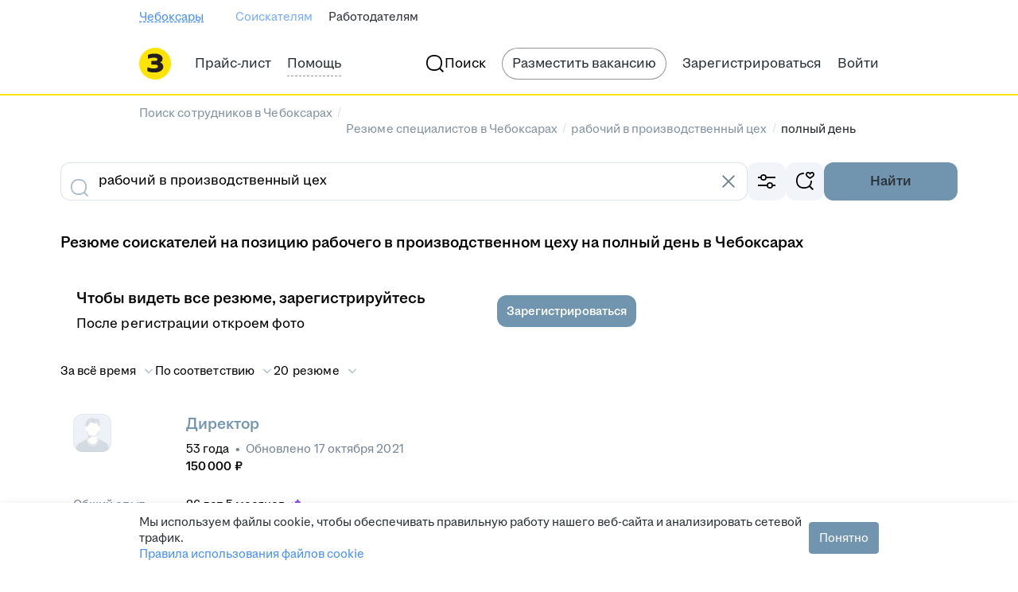

--- FILE ---
content_type: text/plain; charset=utf-8
request_url: https://eye.targetads.io/web/collect?dl=https%3A%2F%2Fcheboksary.zarplata.ru%2Fresumes%2Frabochij-v-proizvodstvennyj-tseh%2Fpolniy_den&ref=&ul=en-us%40posix&ww=1280&wh=720&dt=%D0%9D%D0%B0%D0%B9%D1%82%D0%B8+%D1%80%D0%B0%D0%B1%D0%BE%D1%87%D0%B8%D1%85+%D0%B2+%D0%BF%D1%80%D0%BE%D0%B8%D0%B7%D0%B2%D0%BE%D0%B4%D1%81%D1%82%D0%B2%D0%B5%D0%BD%D0%BD%D0%BE%D0%BC+%D1%86%D0%B5%D1%85%D1%83+%D0%BD%D0%B0+%D0%BF%D0%BE%D0%BB%D0%BD%D1%8B%D0%B9+%D0%B4%D0%B5%D0%BD%D1%8C+%D0%B2+%D0%A7%D0%B5%D0%B1%D0%BE%D0%BA%D1%81%D0%B0%D1%80%D0%B0%D1%85%3A+%D0%BD%D0%BE%D0%B2%D1%8B%D0%B5+%D1%80%D0%B5%D0%B7%D1%8E%D0%BC%D0%B5+%D1%80%D0%B0%D0%B1%D0%BE%D1%87%D0%B8%D1%85+%D0%B2+%D0%BF%D1%80%D0%BE%D0%B8%D0%B7%D0%B2%D0%BE%D0%B4%D1%81%D1%82%D0%B2%D0%B5%D0%BD%D0%BD%D0%BE%D0%BC+%D1%86%D0%B5%D1%85%D1%83+%D0%BD%D0%B0+%D0%BF%D0%BE%D0%BB%D0%BD%D1%8B%D0%B9+%D0%B4%D0%B5%D0%BD%D1%8C+%D0%BD%D0%B0+%D1%81%D0%B0%D0%B9%D1%82%D0%B5+cheboksary.zarplata.ru&pid=12730&cid=TA-1768674714996-445UO0NR&yandexuid=&edttm=1768674716&sid=544099163&ss=1
body_size: 26
content:
7710920847140509209